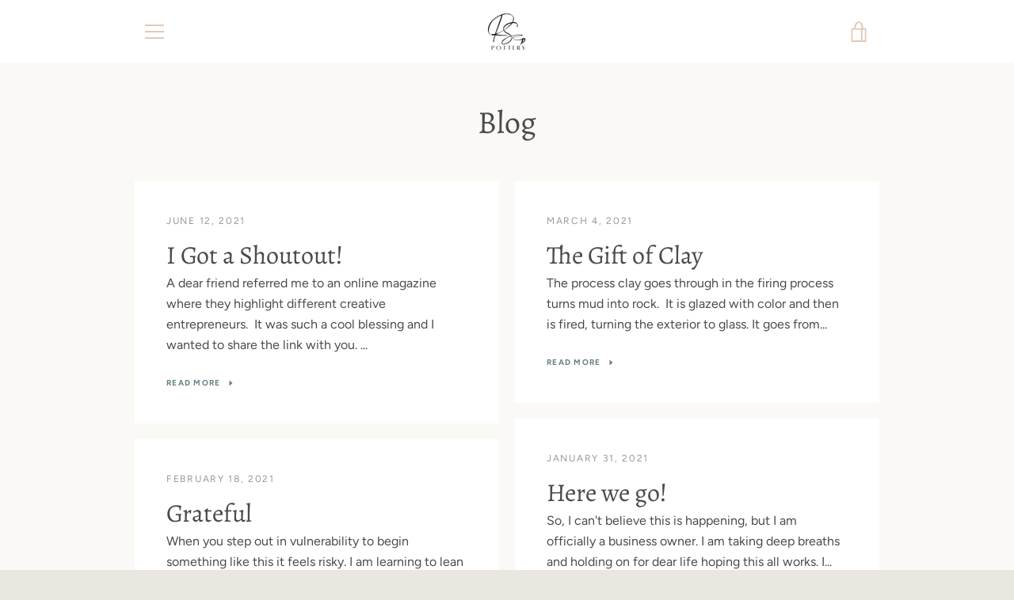

--- FILE ---
content_type: text/javascript
request_url: https://rachelschultzpottery.com/cdn/shop/t/5/assets/custom.js?v=101612360477050417211621550761
body_size: -610
content:
//# sourceMappingURL=/cdn/shop/t/5/assets/custom.js.map?v=101612360477050417211621550761
